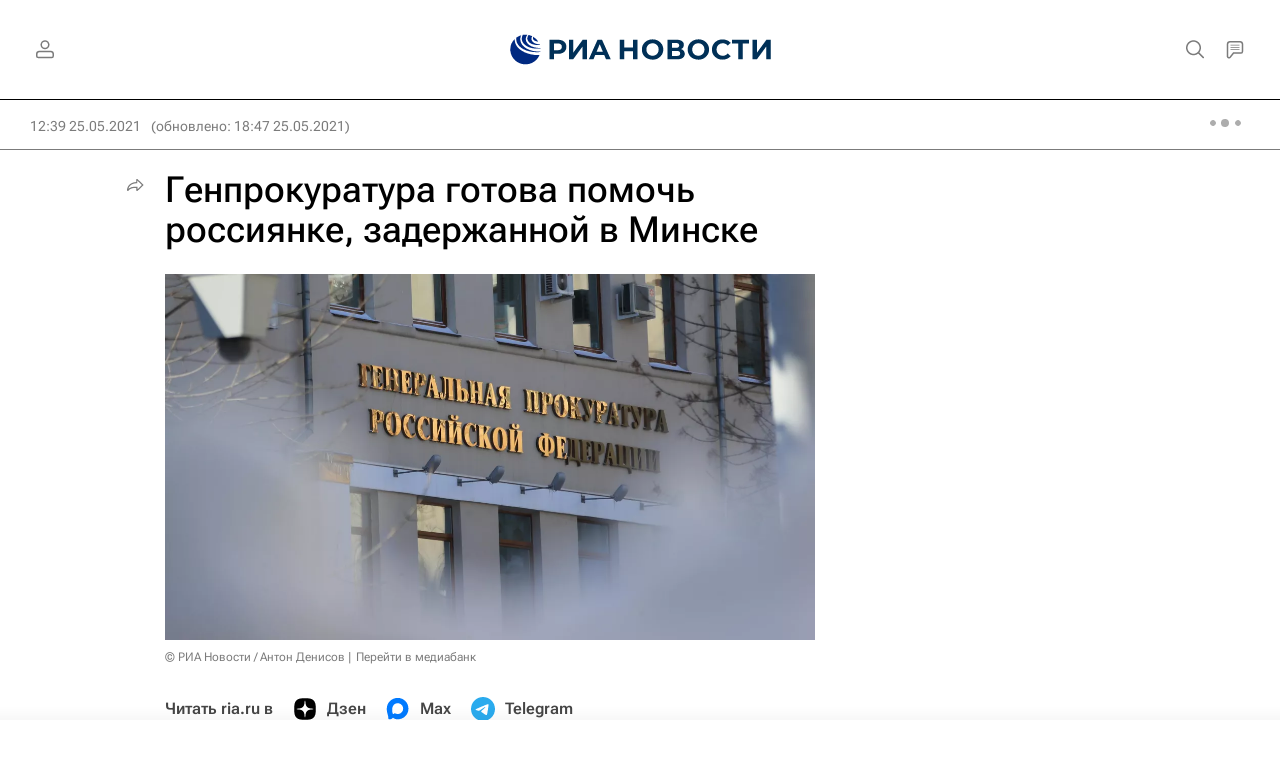

--- FILE ---
content_type: text/html
request_url: https://tns-counter.ru/nc01a**R%3Eundefined*rian_ru/ru/UTF-8/tmsec=rian_ru/694338637***
body_size: 15
content:
E1C470306971E781G1769072513:E1C470306971E781G1769072513